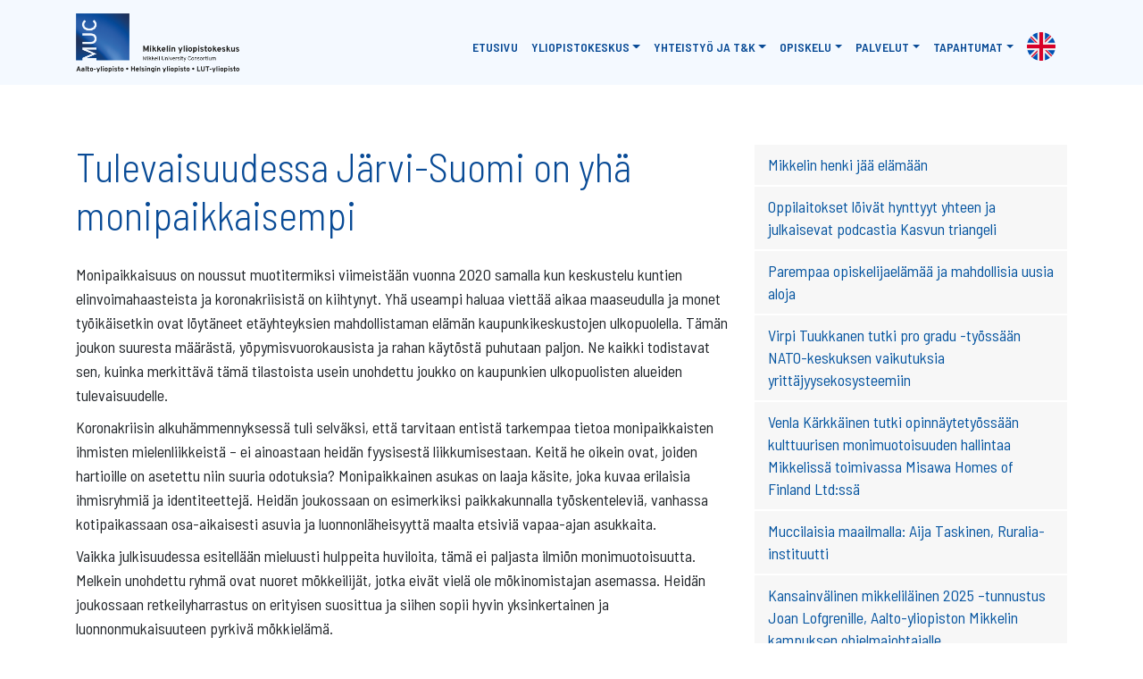

--- FILE ---
content_type: text/html; charset=UTF-8
request_url: https://muc.fi/tulevaisuudessa-jarvi-suomi-on-yha-monipaikkaisempi/
body_size: 11667
content:
<!DOCTYPE html><html lang="fi"><head><meta charset="UTF-8"><meta name="viewport" content="width=device-width, initial-scale=1"><meta http-equiv="X-UA-Compatible" content="IE=edge"><link rel="profile" href="http://gmpg.org/xfn/11"><link media="all" href="https://muc.fi/wp-content/cache/autoptimize/css/autoptimize_f99b1fd1da11e8a9404c15df9879231c.css" rel="stylesheet"><title>Tulevaisuudessa Järvi-Suomi on yhä monipaikkaisempi | MUC</title><link rel="canonical" href="https://muc.fi/tulevaisuudessa-jarvi-suomi-on-yha-monipaikkaisempi/" /><meta name="description" content="Monipaikkaisuus on noussut muotitermiksi viimeistään vuonna 2020 samalla kun keskustelu kuntien elinvoimahaasteista ja koronakriisistä on kiihtynyt." /><meta property="og:type" content="article" /><meta property="og:locale" content="fi_FI" /><meta property="og:site_name" content="MUC" /><meta property="og:title" content="Tulevaisuudessa Järvi-Suomi on yhä monipaikkaisempi | MUC" /><meta property="og:description" content="Monipaikkaisuus on noussut muotitermiksi viimeistään vuonna 2020 samalla kun keskustelu kuntien elinvoimahaasteista ja koronakriisistä on kiihtynyt. Yhä useampi haluaa viettää aikaa maaseudulla ja…" /><meta property="og:url" content="https://muc.fi/tulevaisuudessa-jarvi-suomi-on-yha-monipaikkaisempi/" /><meta property="og:image" content="https://muc.fi/wp-content/uploads/2020/10/Kustavi_Etä-scaled.jpg" /><meta property="og:image:width" content="2560" /><meta property="og:image:height" content="1920" /><meta property="og:image:alt" content="Kustavi Etä" /><meta property="article:published_time" content="2020-10-27T10:52:16+00:00" /><meta property="article:modified_time" content="2020-10-27T10:53:09+00:00" /><meta name="twitter:card" content="summary_large_image" /><meta name="twitter:title" content="Tulevaisuudessa Järvi-Suomi on yhä monipaikkaisempi | MUC" /><meta name="twitter:description" content="Monipaikkaisuus on noussut muotitermiksi viimeistään vuonna 2020 samalla kun keskustelu kuntien elinvoimahaasteista ja koronakriisistä on kiihtynyt. Yhä useampi haluaa viettää aikaa maaseudulla ja…" /><meta name="twitter:image" content="https://muc.fi/wp-content/uploads/2020/10/Kustavi_Etä-scaled.jpg" /><meta name="twitter:image:alt" content="Kustavi Etä" /><meta name="google-site-verification" content="Mz0xf-6BODj0uDjRQA22z0y48vi7ms4RmIdaIgQI_5o" /> <script type="application/ld+json">{"@context":"https://schema.org","@graph":[{"@type":"WebSite","@id":"https://muc.fi/#/schema/WebSite","url":"https://muc.fi/","name":"MUC","description":"Mikkelin yliopistokeskus – Mikkeli University Consortium","inLanguage":"fi","potentialAction":{"@type":"SearchAction","target":{"@type":"EntryPoint","urlTemplate":"https://muc.fi/search/{search_term_string}/"},"query-input":"required name=search_term_string"},"publisher":{"@type":"Organization","@id":"https://muc.fi/#/schema/Organization","name":"MUC","url":"https://muc.fi/","logo":{"@type":"ImageObject","url":"https://muc.fi/wp-content/uploads/2022/03/MUCicon.png","contentUrl":"https://muc.fi/wp-content/uploads/2022/03/MUCicon.png","width":300,"height":300,"contentSize":"4315"}}},{"@type":"WebPage","@id":"https://muc.fi/tulevaisuudessa-jarvi-suomi-on-yha-monipaikkaisempi/","url":"https://muc.fi/tulevaisuudessa-jarvi-suomi-on-yha-monipaikkaisempi/","name":"Tulevaisuudessa Järvi-Suomi on yhä monipaikkaisempi | MUC","description":"Monipaikkaisuus on noussut muotitermiksi viimeistään vuonna 2020 samalla kun keskustelu kuntien elinvoimahaasteista ja koronakriisistä on kiihtynyt.","inLanguage":"fi","isPartOf":{"@id":"https://muc.fi/#/schema/WebSite"},"breadcrumb":{"@type":"BreadcrumbList","@id":"https://muc.fi/#/schema/BreadcrumbList","itemListElement":[{"@type":"ListItem","position":1,"item":"https://muc.fi/","name":"MUC"},{"@type":"ListItem","position":2,"item":"https://muc.fi/category/uncategorized/","name":"Kategoria: Blogi"},{"@type":"ListItem","position":3,"name":"Tulevaisuudessa Järvi-Suomi on yhä monipaikkaisempi"}]},"potentialAction":{"@type":"ReadAction","target":"https://muc.fi/tulevaisuudessa-jarvi-suomi-on-yha-monipaikkaisempi/"},"datePublished":"2020-10-27T10:52:16+00:00","dateModified":"2020-10-27T10:53:09+00:00","author":{"@type":"Person","@id":"https://muc.fi/#/schema/Person/f0355716a681174fd43aef33cd6a10f2","name":"Jussi"}}]}</script> <link rel='dns-prefetch' href='//static.addtoany.com' /><link rel="alternate" type="application/rss+xml" title="MUC &raquo; syöte" href="https://muc.fi/feed/" /><link rel="alternate" type="application/rss+xml" title="MUC &raquo; kommenttien syöte" href="https://muc.fi/comments/feed/" /><link rel="alternate" title="oEmbed (JSON)" type="application/json+oembed" href="https://muc.fi/wp-json/oembed/1.0/embed?url=https%3A%2F%2Fmuc.fi%2Ftulevaisuudessa-jarvi-suomi-on-yha-monipaikkaisempi%2F&#038;lang=fi" /><link rel="alternate" title="oEmbed (XML)" type="text/xml+oembed" href="https://muc.fi/wp-json/oembed/1.0/embed?url=https%3A%2F%2Fmuc.fi%2Ftulevaisuudessa-jarvi-suomi-on-yha-monipaikkaisempi%2F&#038;format=xml&#038;lang=fi" /> <script type="text/javascript" id="addtoany-core-js-before">window.a2a_config=window.a2a_config||{};a2a_config.callbacks=[];a2a_config.overlays=[];a2a_config.templates={};a2a_localize = {
	Share: "Share",
	Save: "Save",
	Subscribe: "Subscribe",
	Email: "Email",
	Bookmark: "Bookmark",
	ShowAll: "Show all",
	ShowLess: "Show less",
	FindServices: "Find service(s)",
	FindAnyServiceToAddTo: "Instantly find any service to add to",
	PoweredBy: "Powered by",
	ShareViaEmail: "Share via email",
	SubscribeViaEmail: "Subscribe via email",
	BookmarkInYourBrowser: "Bookmark in your browser",
	BookmarkInstructions: "Press Ctrl+D or \u2318+D to bookmark this page",
	AddToYourFavorites: "Add to your favorites",
	SendFromWebOrProgram: "Send from any email address or email program",
	EmailProgram: "Email program",
	More: "More&#8230;",
	ThanksForSharing: "Thanks for sharing!",
	ThanksForFollowing: "Thanks for following!"
};


//# sourceURL=addtoany-core-js-before</script> <script type="text/javascript" defer src="https://static.addtoany.com/menu/page.js" id="addtoany-core-js"></script> <script type="text/javascript" src="https://muc.fi/wp-includes/js/jquery/jquery.min.js?ver=3.7.1" id="jquery-core-js"></script> <script type="text/javascript" src="https://muc.fi/wp-includes/js/jquery/jquery-migrate.min.js?ver=3.4.1" id="jquery-migrate-js"></script> <script type="text/javascript" defer src="https://muc.fi/wp-content/plugins/add-to-any/addtoany.min.js?ver=1.1" id="addtoany-jquery-js"></script> <link rel="https://api.w.org/" href="https://muc.fi/wp-json/" /><link rel="alternate" title="JSON" type="application/json" href="https://muc.fi/wp-json/wp/v2/posts/828" /><link rel="EditURI" type="application/rsd+xml" title="RSD" href="https://muc.fi/xmlrpc.php?rsd" /> <script>document.documentElement.className = document.documentElement.className.replace('no-js', 'js');</script> <link rel="pingback" href="https://muc.fi/xmlrpc.php"><meta name="generator" content="Powered by Slider Revolution 6.6.20 - responsive, Mobile-Friendly Slider Plugin for WordPress with comfortable drag and drop interface." /><link rel="icon" href="https://muc.fi/wp-content/uploads/2022/03/MUCicon-150x150.png" sizes="32x32" /><link rel="icon" href="https://muc.fi/wp-content/uploads/2022/03/MUCicon.png" sizes="192x192" /><link rel="apple-touch-icon" href="https://muc.fi/wp-content/uploads/2022/03/MUCicon.png" /><meta name="msapplication-TileImage" content="https://muc.fi/wp-content/uploads/2022/03/MUCicon.png" /> <script>function setREVStartSize(e){
			//window.requestAnimationFrame(function() {
				window.RSIW = window.RSIW===undefined ? window.innerWidth : window.RSIW;
				window.RSIH = window.RSIH===undefined ? window.innerHeight : window.RSIH;
				try {
					var pw = document.getElementById(e.c).parentNode.offsetWidth,
						newh;
					pw = pw===0 || isNaN(pw) || (e.l=="fullwidth" || e.layout=="fullwidth") ? window.RSIW : pw;
					e.tabw = e.tabw===undefined ? 0 : parseInt(e.tabw);
					e.thumbw = e.thumbw===undefined ? 0 : parseInt(e.thumbw);
					e.tabh = e.tabh===undefined ? 0 : parseInt(e.tabh);
					e.thumbh = e.thumbh===undefined ? 0 : parseInt(e.thumbh);
					e.tabhide = e.tabhide===undefined ? 0 : parseInt(e.tabhide);
					e.thumbhide = e.thumbhide===undefined ? 0 : parseInt(e.thumbhide);
					e.mh = e.mh===undefined || e.mh=="" || e.mh==="auto" ? 0 : parseInt(e.mh,0);
					if(e.layout==="fullscreen" || e.l==="fullscreen")
						newh = Math.max(e.mh,window.RSIH);
					else{
						e.gw = Array.isArray(e.gw) ? e.gw : [e.gw];
						for (var i in e.rl) if (e.gw[i]===undefined || e.gw[i]===0) e.gw[i] = e.gw[i-1];
						e.gh = e.el===undefined || e.el==="" || (Array.isArray(e.el) && e.el.length==0)? e.gh : e.el;
						e.gh = Array.isArray(e.gh) ? e.gh : [e.gh];
						for (var i in e.rl) if (e.gh[i]===undefined || e.gh[i]===0) e.gh[i] = e.gh[i-1];
											
						var nl = new Array(e.rl.length),
							ix = 0,
							sl;
						e.tabw = e.tabhide>=pw ? 0 : e.tabw;
						e.thumbw = e.thumbhide>=pw ? 0 : e.thumbw;
						e.tabh = e.tabhide>=pw ? 0 : e.tabh;
						e.thumbh = e.thumbhide>=pw ? 0 : e.thumbh;
						for (var i in e.rl) nl[i] = e.rl[i]<window.RSIW ? 0 : e.rl[i];
						sl = nl[0];
						for (var i in nl) if (sl>nl[i] && nl[i]>0) { sl = nl[i]; ix=i;}
						var m = pw>(e.gw[ix]+e.tabw+e.thumbw) ? 1 : (pw-(e.tabw+e.thumbw)) / (e.gw[ix]);
						newh =  (e.gh[ix] * m) + (e.tabh + e.thumbh);
					}
					var el = document.getElementById(e.c);
					if (el!==null && el) el.style.height = newh+"px";
					el = document.getElementById(e.c+"_wrapper");
					if (el!==null && el) {
						el.style.height = newh+"px";
						el.style.display = "block";
					}
				} catch(e){
					console.log("Failure at Presize of Slider:" + e)
				}
			//});
		  };</script> <link rel="preconnect" href="https://fonts.googleapis.com"><link rel="preconnect" href="https://fonts.gstatic.com" crossorigin><link href="https://fonts.googleapis.com/css2?family=Barlow+Semi+Condensed:wght@300;400;500;600&family=Barlow:wght@200;400;600&display=swap" rel="stylesheet">  <script async src="https://www.googletagmanager.com/gtag/js?id=G-V3M4PTLG3S"></script> <script>window.dataLayer = window.dataLayer || [];
  function gtag(){dataLayer.push(arguments);}
  gtag('js', new Date());

  gtag('config', 'G-V3M4PTLG3S');</script> </head><body class="wp-singular post-template-default single single-post postid-828 single-format-standard wp-theme-wp-bootstrap-starter group-blog"><div id="page" class="site"> <a class="skip-link screen-reader-text" href="#content">Skip to content</a><header id="masthead" class="site-header navbar-static-top navbar-light" role="banner"><div class="container"><nav class="navbar navbar-expand-lg p-0"><div class="navbar-brand"> <a href="https://muc.fi/"> <img class="logo" src="https://muc.fi/wp-content/uploads/2021/01/logo_new.png" alt="MUC"> </a></div> <button class="navbar-toggler" type="button" data-toggle="collapse" data-target="#main-nav" aria-controls="" aria-expanded="false" aria-label="Toggle navigation"> <span class="navbar-toggler-icon"></span> </button><div id="main-nav" class="collapse navbar-collapse justify-content-end"><ul id="menu-menu" class="navbar-nav "><li itemscope="itemscope" itemtype="https://www.schema.org/SiteNavigationElement" id="menu-item-18" class="menu-item menu-item-type-post_type menu-item-object-page menu-item-home menu-item-18 nav-item"><a title="Etusivu" href="https://muc.fi/" class="nav-link">Etusivu</a></li><li itemscope="itemscope" itemtype="https://www.schema.org/SiteNavigationElement" id="menu-item-22" class="menu-item menu-item-type-post_type menu-item-object-page menu-item-has-children dropdown menu-item-22 nav-item"><a title="Yliopistokeskus" href="#" data-toggle="dropdown" aria-haspopup="true" aria-expanded="false" class="dropdown-toggle nav-link" id="menu-item-dropdown-22">Yliopistokeskus</a><ul class="dropdown-menu" aria-labelledby="menu-item-dropdown-22" role="menu"><li itemscope="itemscope" itemtype="https://www.schema.org/SiteNavigationElement" id="menu-item-1315" class="menu-item menu-item-type-post_type menu-item-object-page menu-item-has-children dropdown menu-item-1315 nav-item"><a title="Meistä" href="https://muc.fi/yliopistokeskus/meista/" class="dropdown-item">Meistä</a><ul class="dropdown-menu" aria-labelledby="menu-item-dropdown-22" role="menu"><li itemscope="itemscope" itemtype="https://www.schema.org/SiteNavigationElement" id="menu-item-1316" class="menu-item menu-item-type-post_type menu-item-object-page menu-item-1316 nav-item"><a title="Perustiedot" href="https://muc.fi/yliopistokeskus/meista/perustiedot/" class="dropdown-item">Perustiedot</a></li><li itemscope="itemscope" itemtype="https://www.schema.org/SiteNavigationElement" id="menu-item-1320" class="menu-item menu-item-type-post_type menu-item-object-page menu-item-1320 nav-item"><a title="Muut yliopistokeskukset" href="https://muc.fi/yliopistokeskus/meista/muut-yliopistokeskukset/" class="dropdown-item">Muut yliopistokeskukset</a></li><li itemscope="itemscope" itemtype="https://www.schema.org/SiteNavigationElement" id="menu-item-133" class="menu-item menu-item-type-post_type menu-item-object-page menu-item-133 nav-item"><a title="Strategia" href="https://muc.fi/yliopistokeskus/meista/strategia/" class="dropdown-item">Strategia</a></li></ul></li><li itemscope="itemscope" itemtype="https://www.schema.org/SiteNavigationElement" id="menu-item-1099" class="menu-item menu-item-type-post_type menu-item-object-page menu-item-1099 nav-item"><a title="Ajankohtaista" href="https://muc.fi/yliopistokeskus/ajankohtaista/" class="dropdown-item">Ajankohtaista</a></li><li itemscope="itemscope" itemtype="https://www.schema.org/SiteNavigationElement" id="menu-item-1307" class="menu-item menu-item-type-post_type menu-item-object-page menu-item-1307 nav-item"><a title="Yhteisöllisyys" href="https://muc.fi/yliopistokeskus/yhteisollisyys/" class="dropdown-item">Yhteisöllisyys</a></li><li itemscope="itemscope" itemtype="https://www.schema.org/SiteNavigationElement" id="menu-item-21" class="menu-item menu-item-type-post_type menu-item-object-page menu-item-has-children dropdown menu-item-21 nav-item"><a title="Yhteystiedot" href="https://muc.fi/yliopistokeskus/yhteystiedot/" class="dropdown-item">Yhteystiedot</a><ul class="dropdown-menu" aria-labelledby="menu-item-dropdown-22" role="menu"><li itemscope="itemscope" itemtype="https://www.schema.org/SiteNavigationElement" id="menu-item-183" class="menu-item menu-item-type-post_type menu-item-object-page menu-item-183 nav-item"><a title="Yksiköiden yhteystiedot" href="https://muc.fi/yliopistokeskus/yhteystiedot/yksikoiden-yhteystiedot/" class="dropdown-item">Yksiköiden yhteystiedot</a></li><li itemscope="itemscope" itemtype="https://www.schema.org/SiteNavigationElement" id="menu-item-181" class="menu-item menu-item-type-post_type menu-item-object-page menu-item-181 nav-item"><a title="Laskutusosoite" href="https://muc.fi/yliopistokeskus/yhteystiedot/laskutusosoite/" class="dropdown-item">Laskutusosoite</a></li><li itemscope="itemscope" itemtype="https://www.schema.org/SiteNavigationElement" id="menu-item-182" class="menu-item menu-item-type-post_type menu-item-object-page menu-item-182 nav-item"><a title="Rekisteriseloste" href="https://muc.fi/yliopistokeskus/yhteystiedot/rekisteriseloste/" class="dropdown-item">Rekisteriseloste</a></li></ul></li><li itemscope="itemscope" itemtype="https://www.schema.org/SiteNavigationElement" id="menu-item-166" class="menu-item menu-item-type-post_type menu-item-object-page menu-item-has-children dropdown menu-item-166 nav-item"><a title="Julkaisut" href="https://muc.fi/yliopistokeskus/julkaisuja/" class="dropdown-item">Julkaisut</a><ul class="dropdown-menu" aria-labelledby="menu-item-dropdown-22" role="menu"><li itemscope="itemscope" itemtype="https://www.schema.org/SiteNavigationElement" id="menu-item-3173" class="menu-item menu-item-type-post_type menu-item-object-page menu-item-3173 nav-item"><a title="Yliopistokeskus 2026" href="https://muc.fi/yliopistokeskus/julkaisuja/yliopistokeskus-2026/" class="dropdown-item">Yliopistokeskus 2026</a></li><li itemscope="itemscope" itemtype="https://www.schema.org/SiteNavigationElement" id="menu-item-3019" class="menu-item menu-item-type-post_type menu-item-object-page menu-item-3019 nav-item"><a title="Yliopistokeskus 2025" href="https://muc.fi/yliopistokeskus/julkaisuja/yliopistokeskus-2025/" class="dropdown-item">Yliopistokeskus 2025</a></li><li itemscope="itemscope" itemtype="https://www.schema.org/SiteNavigationElement" id="menu-item-3020" class="menu-item menu-item-type-post_type menu-item-object-page menu-item-3020 nav-item"><a title="Yliopistokeskus 2024" href="https://muc.fi/yliopistokeskus/julkaisuja/yliopistokeskus-2024/" class="dropdown-item">Yliopistokeskus 2024</a></li><li itemscope="itemscope" itemtype="https://www.schema.org/SiteNavigationElement" id="menu-item-1781" class="menu-item menu-item-type-post_type menu-item-object-page menu-item-1781 nav-item"><a title="Yliopistokeskus 2023" href="https://muc.fi/yliopistokeskus/julkaisuja/yliopistokeskus-2023/" class="dropdown-item">Yliopistokeskus 2023</a></li><li itemscope="itemscope" itemtype="https://www.schema.org/SiteNavigationElement" id="menu-item-1126" class="menu-item menu-item-type-post_type menu-item-object-page menu-item-1126 nav-item"><a title="Yliopistokeskus 2021" href="https://muc.fi/yliopistokeskus/julkaisuja/yliopistokeskus-2021/" class="dropdown-item">Yliopistokeskus 2021</a></li><li itemscope="itemscope" itemtype="https://www.schema.org/SiteNavigationElement" id="menu-item-797" class="menu-item menu-item-type-post_type menu-item-object-page menu-item-797 nav-item"><a title="Yliopistokeskus 2020" href="https://muc.fi/yliopistokeskus/julkaisuja/yliopistokeskus-2020/" class="dropdown-item">Yliopistokeskus 2020</a></li><li itemscope="itemscope" itemtype="https://www.schema.org/SiteNavigationElement" id="menu-item-531" class="menu-item menu-item-type-post_type menu-item-object-page menu-item-531 nav-item"><a title="Yliopistokeskus 2019" href="https://muc.fi/yliopistokeskus/julkaisuja/yliopistokeskus-2019/" class="dropdown-item">Yliopistokeskus 2019</a></li><li itemscope="itemscope" itemtype="https://www.schema.org/SiteNavigationElement" id="menu-item-389" class="menu-item menu-item-type-post_type menu-item-object-page menu-item-389 nav-item"><a title="Yliopistokeskus 2018" href="https://muc.fi/yliopistokeskus/julkaisuja/yliopistokeskus-2018/" class="dropdown-item">Yliopistokeskus 2018</a></li></ul></li><li itemscope="itemscope" itemtype="https://www.schema.org/SiteNavigationElement" id="menu-item-131" class="menu-item menu-item-type-post_type menu-item-object-page menu-item-131 nav-item"><a title="Medialle" href="https://muc.fi/yliopistokeskus/medialle/" class="dropdown-item">Medialle</a></li></ul></li><li itemscope="itemscope" itemtype="https://www.schema.org/SiteNavigationElement" id="menu-item-1299" class="menu-item menu-item-type-post_type menu-item-object-page menu-item-has-children dropdown menu-item-1299 nav-item"><a title="Yhteistyö ja T&#038;K" href="#" data-toggle="dropdown" aria-haspopup="true" aria-expanded="false" class="dropdown-toggle nav-link" id="menu-item-dropdown-1299">Yhteistyö ja T&#038;K</a><ul class="dropdown-menu" aria-labelledby="menu-item-dropdown-1299" role="menu"><li itemscope="itemscope" itemtype="https://www.schema.org/SiteNavigationElement" id="menu-item-1300" class="menu-item menu-item-type-post_type menu-item-object-page menu-item-1300 nav-item"><a title="Yhteistyö ja T&#038;K" href="https://muc.fi/yhteistyo/yhteistyo/" class="dropdown-item">Yhteistyö ja T&#038;K</a></li><li itemscope="itemscope" itemtype="https://www.schema.org/SiteNavigationElement" id="menu-item-2808" class="menu-item menu-item-type-post_type menu-item-object-page menu-item-has-children dropdown menu-item-2808 nav-item"><a title="Opinnäytetyö" href="https://muc.fi/opinnaytetyo/" class="dropdown-item">Opinnäytetyö</a><ul class="dropdown-menu" aria-labelledby="menu-item-dropdown-1299" role="menu"><li itemscope="itemscope" itemtype="https://www.schema.org/SiteNavigationElement" id="menu-item-1572" class="menu-item menu-item-type-post_type menu-item-object-page menu-item-1572 nav-item"><a title="Opinnäytteet (kandidaatin- ja maisterintutkielma, väitöskirjat)" href="https://muc.fi/yhteistyo/yhteistyo/opinnaytteet-kandidaatin-ja-maisterin-tutkielma-vaitoskirjat/" class="dropdown-item">Opinnäytteet (kandidaatin- ja maisterintutkielma, väitöskirjat)</a></li></ul></li><li itemscope="itemscope" itemtype="https://www.schema.org/SiteNavigationElement" id="menu-item-1574" class="menu-item menu-item-type-post_type menu-item-object-page menu-item-1574 nav-item"><a title="Harjoittelu" href="https://muc.fi/yhteistyo/yhteistyo/harjoittelu/" class="dropdown-item">Harjoittelu</a></li><li itemscope="itemscope" itemtype="https://www.schema.org/SiteNavigationElement" id="menu-item-1571" class="menu-item menu-item-type-post_type menu-item-object-page menu-item-has-children dropdown menu-item-1571 nav-item"><a title="Tutkimus-, kehittämis- ja innovointitoiminta sekä asiantuntijapalvelut" href="https://muc.fi/yhteistyo/yhteistyo/tutkimus-kehittamis-ja-innovointitoiminta-seka-asiantuntijapalvelut/" class="dropdown-item">Tutkimus-, kehittämis- ja innovointitoiminta sekä asiantuntijapalvelut</a><ul class="dropdown-menu" aria-labelledby="menu-item-dropdown-1299" role="menu"><li itemscope="itemscope" itemtype="https://www.schema.org/SiteNavigationElement" id="menu-item-1568" class="menu-item menu-item-type-post_type menu-item-object-page menu-item-1568 nav-item"><a title="Tutkimus- ja kehittämistoiminta" href="https://muc.fi/yhteistyo/yhteistyo/strategiset-kumppanuudet/" class="dropdown-item">Tutkimus- ja kehittämistoiminta</a></li><li itemscope="itemscope" itemtype="https://www.schema.org/SiteNavigationElement" id="menu-item-1301" class="menu-item menu-item-type-post_type menu-item-object-page menu-item-1301 nav-item"><a title="Hankkeet" href="https://muc.fi/yhteistyo/hankkeet/" class="dropdown-item">Hankkeet</a></li></ul></li><li itemscope="itemscope" itemtype="https://www.schema.org/SiteNavigationElement" id="menu-item-1570" class="menu-item menu-item-type-post_type menu-item-object-page menu-item-1570 nav-item"><a title="Täydennyskoulutus" href="https://muc.fi/yhteistyo/yhteistyo/taydennyskoulutus/" class="dropdown-item">Täydennyskoulutus</a></li></ul></li><li itemscope="itemscope" itemtype="https://www.schema.org/SiteNavigationElement" id="menu-item-1289" class="menu-item menu-item-type-post_type menu-item-object-page menu-item-has-children dropdown menu-item-1289 nav-item"><a title="Opiskelu" href="#" data-toggle="dropdown" aria-haspopup="true" aria-expanded="false" class="dropdown-toggle nav-link" id="menu-item-dropdown-1289">Opiskelu</a><ul class="dropdown-menu" aria-labelledby="menu-item-dropdown-1289" role="menu"><li itemscope="itemscope" itemtype="https://www.schema.org/SiteNavigationElement" id="menu-item-1290" class="menu-item menu-item-type-post_type menu-item-object-page menu-item-has-children dropdown menu-item-1290 nav-item"><a title="Yhteistyöyliopistojen opintotarjonta" href="https://muc.fi/opiskelu/opintotarjonta/" class="dropdown-item">Yhteistyöyliopistojen opintotarjonta</a><ul class="dropdown-menu" aria-labelledby="menu-item-dropdown-1289" role="menu"><li itemscope="itemscope" itemtype="https://www.schema.org/SiteNavigationElement" id="menu-item-1292" class="menu-item menu-item-type-post_type menu-item-object-page menu-item-1292 nav-item"><a title="Opiskelumahdollisuudet Mikkelissä" href="https://muc.fi/opiskelu/opiskelumahdollisuudet-mikkelissa/" class="dropdown-item">Opiskelumahdollisuudet Mikkelissä</a></li></ul></li><li itemscope="itemscope" itemtype="https://www.schema.org/SiteNavigationElement" id="menu-item-1631" class="menu-item menu-item-type-post_type menu-item-object-page menu-item-1631 nav-item"><a title="Täydennyskoulutus" href="https://muc.fi/opiskelu/taydennyskoulutus/" class="dropdown-item">Täydennyskoulutus</a></li><li itemscope="itemscope" itemtype="https://www.schema.org/SiteNavigationElement" id="menu-item-2286" class="menu-item menu-item-type-post_type menu-item-object-page menu-item-2286 nav-item"><a title="MUC-apuraha Etelä-Savoon tehtäviin opinnäytetöihin" href="https://muc.fi/opiskelu/mucapuraha/" class="dropdown-item">MUC-apuraha Etelä-Savoon tehtäviin opinnäytetöihin</a></li><li itemscope="itemscope" itemtype="https://www.schema.org/SiteNavigationElement" id="menu-item-2599" class="menu-item menu-item-type-post_type menu-item-object-page menu-item-2599 nav-item"><a title="Opiskele verkossa" href="https://muc.fi/opiskeleverkossa/" class="dropdown-item">Opiskele verkossa</a></li><li itemscope="itemscope" itemtype="https://www.schema.org/SiteNavigationElement" id="menu-item-2285" class="menu-item menu-item-type-post_type menu-item-object-page menu-item-2285 nav-item"><a title="Yliopistojen tutustumiskursseja lukiolaisille ja ammattiin opiskeleville" href="https://muc.fi/opiskelu/tutustumiskurssit/" class="dropdown-item">Yliopistojen tutustumiskursseja lukiolaisille ja ammattiin opiskeleville</a></li><li itemscope="itemscope" itemtype="https://www.schema.org/SiteNavigationElement" id="menu-item-1291" class="menu-item menu-item-type-post_type menu-item-object-page menu-item-1291 nav-item"><a title="Opiskelun tukipalvelut" href="https://muc.fi/opiskelu/tukipalvelut/" class="dropdown-item">Opiskelun tukipalvelut</a></li></ul></li><li itemscope="itemscope" itemtype="https://www.schema.org/SiteNavigationElement" id="menu-item-1252" class="menu-item menu-item-type-post_type menu-item-object-page menu-item-has-children dropdown menu-item-1252 nav-item"><a title="Palvelut" href="#" data-toggle="dropdown" aria-haspopup="true" aria-expanded="false" class="dropdown-toggle nav-link" id="menu-item-dropdown-1252">Palvelut</a><ul class="dropdown-menu" aria-labelledby="menu-item-dropdown-1252" role="menu"><li itemscope="itemscope" itemtype="https://www.schema.org/SiteNavigationElement" id="menu-item-1269" class="menu-item menu-item-type-post_type menu-item-object-page menu-item-has-children dropdown menu-item-1269 nav-item"><a title="Tiedekasvatus" href="https://muc.fi/palvelut/tiedekasvatus/" class="dropdown-item">Tiedekasvatus</a><ul class="dropdown-menu" aria-labelledby="menu-item-dropdown-1252" role="menu"><li itemscope="itemscope" itemtype="https://www.schema.org/SiteNavigationElement" id="menu-item-1268" class="menu-item menu-item-type-post_type menu-item-object-page menu-item-1268 nav-item"><a title="Tiedepolku" href="https://muc.fi/palvelut/tiedekasvatus/tiedepolku/" class="dropdown-item">Tiedepolku</a></li></ul></li><li itemscope="itemscope" itemtype="https://www.schema.org/SiteNavigationElement" id="menu-item-89" class="menu-item menu-item-type-post_type menu-item-object-page menu-item-89 nav-item"><a title="Kirjasto" href="https://muc.fi/palvelut/kirjasto/" class="dropdown-item">Kirjasto</a></li><li itemscope="itemscope" itemtype="https://www.schema.org/SiteNavigationElement" id="menu-item-88" class="menu-item menu-item-type-post_type menu-item-object-page menu-item-88 nav-item"><a title="Tutkijahotelli" href="https://muc.fi/palvelut/tutkijahotelli/" class="dropdown-item">Tutkijahotelli</a></li><li itemscope="itemscope" itemtype="https://www.schema.org/SiteNavigationElement" id="menu-item-1267" class="menu-item menu-item-type-post_type menu-item-object-page menu-item-1267 nav-item"><a title="Kansalliskirjasto/Mikkelin toimipiste" href="https://muc.fi/palvelut/kansalliskirjasto-mikkelissa/" class="dropdown-item">Kansalliskirjasto/Mikkelin toimipiste</a></li><li itemscope="itemscope" itemtype="https://www.schema.org/SiteNavigationElement" id="menu-item-1270" class="menu-item menu-item-type-post_type menu-item-object-page menu-item-1270 nav-item"><a title="Tilavuokraus" href="https://muc.fi/palvelut/tilavuokraus/" class="dropdown-item">Tilavuokraus</a></li><li itemscope="itemscope" itemtype="https://www.schema.org/SiteNavigationElement" id="menu-item-1271" class="menu-item menu-item-type-post_type menu-item-object-page menu-item-1271 nav-item"><a title="Ravintolapalvelut Mikkelin yliopistokeskuksen kampuksilla" href="https://muc.fi/palvelut/ravintolat/" class="dropdown-item">Ravintolapalvelut Mikkelin yliopistokeskuksen kampuksilla</a></li></ul></li><li itemscope="itemscope" itemtype="https://www.schema.org/SiteNavigationElement" id="menu-item-20" class="menu-item menu-item-type-post_type menu-item-object-page menu-item-has-children dropdown menu-item-20 nav-item"><a title="Tapahtumat" href="#" data-toggle="dropdown" aria-haspopup="true" aria-expanded="false" class="dropdown-toggle nav-link" id="menu-item-dropdown-20">Tapahtumat</a><ul class="dropdown-menu" aria-labelledby="menu-item-dropdown-20" role="menu"><li itemscope="itemscope" itemtype="https://www.schema.org/SiteNavigationElement" id="menu-item-2537" class="menu-item menu-item-type-post_type menu-item-object-page menu-item-2537 nav-item"><a title="Mikkeli Water week 2024" href="https://muc.fi/tapahtumat/mikkeli-water-week/" class="dropdown-item">Mikkeli Water week 2024</a></li><li itemscope="itemscope" itemtype="https://www.schema.org/SiteNavigationElement" id="menu-item-878" class="menu-item menu-item-type-post_type menu-item-object-page menu-item-has-children dropdown menu-item-878 nav-item"><a title="Mikkelin Tieteen päivät" href="https://muc.fi/tapahtumat/mikkelin-tieteen-paivat_perusinfo/" class="dropdown-item">Mikkelin Tieteen päivät</a><ul class="dropdown-menu" aria-labelledby="menu-item-dropdown-20" role="menu"><li itemscope="itemscope" itemtype="https://www.schema.org/SiteNavigationElement" id="menu-item-2824" class="menu-item menu-item-type-custom menu-item-object-custom menu-item-2824 nav-item"><a title="Mikkelin Tieteenpäivät 2025" href="https://www.mikkelintieteenpaivat.fi" class="dropdown-item">Mikkelin Tieteenpäivät 2025</a></li><li itemscope="itemscope" itemtype="https://www.schema.org/SiteNavigationElement" id="menu-item-1663" class="menu-item menu-item-type-post_type menu-item-object-page menu-item-1663 nav-item"><a title="Mikkelin Tieteen päivät 2023" href="https://muc.fi/tapahtumat/mikkelin-tieteen-paivat_perusinfo/mikkelin-tieteen-paivat-2023/" class="dropdown-item">Mikkelin Tieteen päivät 2023</a></li><li itemscope="itemscope" itemtype="https://www.schema.org/SiteNavigationElement" id="menu-item-1413" class="menu-item menu-item-type-post_type menu-item-object-page menu-item-1413 nav-item"><a title="Mikkelin Tiedepäivät 2022" href="https://muc.fi/tapahtumat/mikkelin-tieteen-paivat_perusinfo/mikkelin-tiedepaivat-2022/" class="dropdown-item">Mikkelin Tiedepäivät 2022</a></li><li itemscope="itemscope" itemtype="https://www.schema.org/SiteNavigationElement" id="menu-item-880" class="menu-item menu-item-type-post_type menu-item-object-page menu-item-880 nav-item"><a title="Mikkelin Tieteen päivät 2021" href="https://muc.fi/tapahtumat/mikkelin-tieteen-paivat_perusinfo/tieteenpaivat2021/" class="dropdown-item">Mikkelin Tieteen päivät 2021</a></li><li itemscope="itemscope" itemtype="https://www.schema.org/SiteNavigationElement" id="menu-item-923" class="menu-item menu-item-type-post_type menu-item-object-page menu-item-923 nav-item"><a title="Mikkelin Tieteen päivät 2019" href="https://muc.fi/tapahtumat/mikkelin-tieteen-paivat_perusinfo/mikkelin-tieteen-paivat-2019/" class="dropdown-item">Mikkelin Tieteen päivät 2019</a></li></ul></li><li itemscope="itemscope" itemtype="https://www.schema.org/SiteNavigationElement" id="menu-item-202" class="menu-item menu-item-type-post_type menu-item-object-page menu-item-202 nav-item"><a title="International Mikkeli Day IMD" href="https://muc.fi/tapahtumat/imd/" class="dropdown-item">International Mikkeli Day IMD</a></li><li itemscope="itemscope" itemtype="https://www.schema.org/SiteNavigationElement" id="menu-item-1248" class="menu-item menu-item-type-post_type menu-item-object-page menu-item-1248 nav-item"><a title="Studia Generalia -luennot" href="https://muc.fi/studia-generalia-luennot/" class="dropdown-item">Studia Generalia -luennot</a></li><li itemscope="itemscope" itemtype="https://www.schema.org/SiteNavigationElement" id="menu-item-1249" class="menu-item menu-item-type-post_type menu-item-object-page menu-item-1249 nav-item"><a title="Tutustu tutkijaan -tilaisuudet" href="https://muc.fi/tapahtumat/tutustu-tutkijaan-tilaisuudet/" class="dropdown-item">Tutustu tutkijaan -tilaisuudet</a></li><li itemscope="itemscope" itemtype="https://www.schema.org/SiteNavigationElement" id="menu-item-551" class="menu-item menu-item-type-post_type menu-item-object-page menu-item-551 nav-item"><a title="Väitöstilaisuudet" href="https://muc.fi/tapahtumat/vaitostilaisuudet/" class="dropdown-item">Väitöstilaisuudet</a></li><li itemscope="itemscope" itemtype="https://www.schema.org/SiteNavigationElement" id="menu-item-1624" class="menu-item menu-item-type-post_type menu-item-object-page menu-item-1624 nav-item"><a title="Mikkelin Yritysappro" href="https://muc.fi/tapahtumat/mikkelin-yritysappro/" class="dropdown-item">Mikkelin Yritysappro</a></li><li itemscope="itemscope" itemtype="https://www.schema.org/SiteNavigationElement" id="menu-item-2530" class="menu-item menu-item-type-post_type menu-item-object-page menu-item-2530 nav-item"><a title="Tiedetapahtumat 2024" href="https://muc.fi/tapahtumat/tieteessa-tapahtuu-tahti-ilta-2/" class="dropdown-item">Tiedetapahtumat 2024</a></li></ul></li><li itemscope="itemscope" itemtype="https://www.schema.org/SiteNavigationElement" id="menu-item-786-en" class="lang-item lang-item-7 lang-item-en no-translation lang-item-first menu-item menu-item-type-custom menu-item-object-custom menu-item-786-en nav-item"><a href="https://muc.fi/en/home/" class="nav-link" hreflang="en-GB" lang="en-GB"><img src="/wp-content/polylang/en_GB.png" alt="English" /></a></li></ul></div></nav></div></header><div id="content" class="site-content"><div class="container"><div class="row"><section id="primary" class="content-area col-sm-12 col-lg-8"><div id="main" class="site-main" role="main"><article id="post-828" class="post-828 post type-post status-publish format-standard has-post-thumbnail hentry category-uncategorized"><header class="entry-header"><h1 class="entry-title">Tulevaisuudessa Järvi-Suomi on yhä monipaikkaisempi</h1></header><div class="entry-content"><p>Monipaikkaisuus on noussut muotitermiksi viimeistään vuonna 2020 samalla kun keskustelu kuntien elinvoimahaasteista ja koronakriisistä on kiihtynyt. Yhä useampi haluaa viettää aikaa maaseudulla ja monet työikäisetkin ovat löytäneet etäyhteyksien mahdollistaman elämän kaupunkikeskustojen ulkopuolella. Tämän joukon suuresta määrästä, yöpymisvuorokausista ja rahan käytöstä puhutaan paljon. Ne kaikki todistavat sen, kuinka merkittävä tämä tilastoista usein unohdettu joukko on kaupunkien ulkopuolisten alueiden tulevaisuudelle.</p><p>Koronakriisin alkuhämmennyksessä tuli selväksi, että tarvitaan entistä tarkempaa tietoa monipaikkaisten ihmisten mielenliikkeistä &#8211; ei ainoastaan heidän fyysisestä liikkumisestaan. Keitä he oikein ovat, joiden hartioille on ase­tettu niin suuria odotuksia? Monipaikkainen asukas on laaja käsite, joka kuvaa erilaisia ihmisryhmiä ja identiteettejä. Heidän joukossaan on esimerkiksi paikkakunnalla työskenteleviä, vanhassa kotipaikassaan osa-aikaisesti asuvia ja luonnonläheisyyttä maalta etsiviä vapaa-ajan asukkaita.</p><p>Vaikka julkisuudessa esitellään mieluusti hulppeita huviloita, tämä ei paljasta ilmiön monimuotoisuutta. Melkein unohdettu ryhmä ovat nuoret mökkeilijät, jotka eivät vielä ole mökinomistajan asemassa. Heidän joukossaan retkeilyharrastus on erityisen suosittua ja siihen sopii hyvin yksinkertainen ja luonnonmukaisuuteen pyrkivä mökkielämä.</p><p>Keskustelu rajoituksista nosti tikun nokkaan lähes ikiaikaisen vastakkainasettelun mökkiläisten ja paikallisten välille. Jopa presidentti otti tähän kantaa. Käsitteellinen kaupunki-maaseutu -raja, jota on pidetty yllä erilaisten päämäärien vuoksi, tuli tiesulkujen myötä yhtäkkiä fyysiseksi. Julkisuuden ja somen välityksellä ei tälläkään kertaa ratkaistu monimutkaisia, eri ihmisryhmien välisiä kysymyksiä. Yhtäkkiä tuli näkyväksi muitakin asioita. Mielenkiintoista oli esimerkiksi huomata, kuinka vapaa-ajan asukkaat perustelivat oikeuttaan ”paeta” pahenevaa epidemiaa mökilleen vahvoilla siteillä, joita heillä on paikkakunnalle. Vapaa-ajan asukkaat arvostavat suhdettaan paitsi vapaa-ajan asuntoon, myös mökkipaikkakuntaan ja sen yhteisöön.</p><p>Suhde vapaa-ajan paikkakuntaa kohtaan on herkkä ja henkilökohtainen, osa identiteettiä. Mökki edustaa monelle turvallista paikkaa, johon voi paeta kiireistä elämää. On kapeaa nähdä vapaa-ajan asukkaat ainoastaan kuluttajina. Järvi-Suomessa, jossa heitä on eniten suhteessa paikalliseen väestöön, tarvitaan erityisesti avoimuutta ja mahdollisuuksia monipaikkaisten asukkaiden erilaisille toimijarooleille. Niitä ovat tällä hetkellä mm. yhdistysten jäsenet, talkoisiin osallistujat ja mentorit. Tärkeää tulee jatkossakin olemaan myös perinteinen lomailijarooli.</p><p>Tulevaisuudessa Järvi-Suomessa on monipaikkaisia asukkaita enemmän kuin paikallisia todennäköisesti muulloinkin kuin heinäkuussa. Olisi hyvä pohtia, mitä se merkitsee vaikkapa palvelutuotantomme tai päätöksentekojärjestelmämme kehittämiselle? Entä kuinka jatkuva digitalisaatio liittyy tähän? Minkälainen on monipaikkaisuuden luonnehtiman alueen identiteetti?</p><div class="addtoany_share_save_container addtoany_content addtoany_content_bottom"><div class="a2a_kit a2a_kit_size_20 addtoany_list" data-a2a-url="https://muc.fi/tulevaisuudessa-jarvi-suomi-on-yha-monipaikkaisempi/" data-a2a-title="Tulevaisuudessa Järvi-Suomi on yhä monipaikkaisempi"><a class="a2a_button_facebook" href="https://www.addtoany.com/add_to/facebook?linkurl=https%3A%2F%2Fmuc.fi%2Ftulevaisuudessa-jarvi-suomi-on-yha-monipaikkaisempi%2F&amp;linkname=Tulevaisuudessa%20J%C3%A4rvi-Suomi%20on%20yh%C3%A4%20monipaikkaisempi" title="Facebook" rel="nofollow noopener" target="_blank"></a><a class="a2a_button_twitter" href="https://www.addtoany.com/add_to/twitter?linkurl=https%3A%2F%2Fmuc.fi%2Ftulevaisuudessa-jarvi-suomi-on-yha-monipaikkaisempi%2F&amp;linkname=Tulevaisuudessa%20J%C3%A4rvi-Suomi%20on%20yh%C3%A4%20monipaikkaisempi" title="Twitter" rel="nofollow noopener" target="_blank"></a></div></div></div></article></div></section><div class="col-lg-4"> <br> <a href="https://muc.fi/mikkelin-henki-jaa-elamaan/" rel="bookmark" class="nav-post-link "><h3 >Mikkelin henki jää elämään</h3></a> <a href="https://muc.fi/oppilaitokset-loivat-hynttyyt-yhteen-ja-julkaisevat-podcastia-kasvun-triangeli/" rel="bookmark" class="nav-post-link "><h3 >Oppilaitokset löivät hynttyyt yhteen ja julkaisevat podcastia Kasvun triangeli</h3></a> <a href="https://muc.fi/parempaa-opiskelijaelamaa-ja-mahdollisia-uusia-aloja/" rel="bookmark" class="nav-post-link "><h3 >Parempaa opiskelijaelämää ja mahdollisia uusia aloja</h3></a> <a href="https://muc.fi/virpi-tuukkanen-tutki-pro-gradu-tyossaan-nato-keskuksen-vaikutuksia-yrittajyysekosysteemiin/" rel="bookmark" class="nav-post-link "><h3 >Virpi Tuukkanen tutki pro gradu -työssään  NATO-keskuksen vaikutuksia yrittäjyysekosysteemiin </h3></a> <a href="https://muc.fi/venla-karkkainen-tutki-opinnaytetyossaan-kulttuurisen-monimuotoisuuden-hallintaa-mikkelissa-toimivassa-misawa-homes-of-finland-ltdssa/" rel="bookmark" class="nav-post-link "><h3 >Venla Kärkkäinen tutki opinnäytetyössään kulttuurisen monimuotoisuuden hallintaa Mikkelissä toimivassa Misawa Homes of Finland Ltd:ssä</h3></a> <a href="https://muc.fi/muccilaisia-maailmalla-aija-taskinen-ruralia-instituutti/" rel="bookmark" class="nav-post-link "><h3 >Muccilaisia maailmalla: Aija Taskinen, Ruralia-instituutti</h3></a> <a href="https://muc.fi/kansainvalinen-mikkelilainen-2025-tunnustus-joan-lofgrenille-aalto-yliopiston-mikkelin-kampuksen-ohjelmajohtajalle/" rel="bookmark" class="nav-post-link "><h3 >Kansainvälinen mikkeliläinen 2025 –tunnustus Joan Lofgrenille, Aalto-yliopiston Mikkelin kampuksen ohjelmajohtajalle</h3></a> <a href="https://muc.fi/muccians-around-the-world-jana-firse-doctoral-student-ruralia-institute/" rel="bookmark" class="nav-post-link "><h3 >Muccians around the world; Jana Firse, doctoral student, Ruralia Institute</h3></a> <a href="https://muc.fi/nimisuojauksesta-on-hyotya-tuottajalle-alueelle-ja-kuluttajalle-pohjois-euroopassa-ja-arktisella-alueella-on-paljon-potentiaalia-nimisuojatuotteille/" rel="bookmark" class="nav-post-link "><h3 >Nimisuojauksesta on hyötyä tuottajalle, alueelle ja kuluttajalle &#8211; Pohjois-Euroopassa ja arktisella alueella on paljon potentiaalia nimisuojatuotteille</h3></a> <a href="https://muc.fi/monipuolista-ohjelmaa-international-mikkeli-dayssa-tiistaina-4-marraskuuta/" rel="bookmark" class="nav-post-link "><h3 >Monipuolista ohjelmaa International Mikkeli Dayssä tiistaina 4. marraskuuta</h3></a> <a href="https://muc.fi/tiedekerhossa-oppii-uteliaisuutta-maailmaa-kohtaan-viela-mahtuu-mukaan/" rel="bookmark" class="nav-post-link "><h3 >Tiedekerhossa oppii uteliaisuutta maailmaa kohtaan – vielä mahtuu mukaan!</h3></a> <a href="https://muc.fi/muccilaisia-maailmalla-heli-lehtinen-vaitoskirjatutkija-ruralia-instituutti/" rel="bookmark" class="nav-post-link "><h3 >Muccilaisia maailmalla: Heli Lehtinen, väitöskirjatutkija, Ruralia-instituutti</h3></a> <a href="https://muc.fi/mikkelin-seudulla-kuljetaan-kohti-kestavampaa-vapaa-ajan-asumista/" rel="bookmark" class="nav-post-link "><h3 >Mikkelin seudulla kuljetaan kohti kestävämpää vapaa-ajan asumista</h3></a> <a href="https://muc.fi/muccilaisia-maailmalla/" rel="bookmark" class="nav-post-link "><h3 >Muccilaisia maailmalla</h3></a> <a href="https://muc.fi/muccilaisia-maailmalla-matkakertomus-valencia-eubce-2025-jarno-fohr/" rel="bookmark" class="nav-post-link "><h3 >Muccilaisia maailmalla: Matkakertomus Valencia, EUBCE 2025, Jarno Föhr</h3></a> <a href="https://muc.fi/turvemaat-uuteen-hyotykayttoon/" rel="bookmark" class="nav-post-link "><h3 >Turvemaat uuteen hyötykäyttöön</h3></a> <a href="https://muc.fi/muc-palkitsi-opiskelijoita-ja-henkilokuntaa/" rel="bookmark" class="nav-post-link "><h3 >MUC palkitsi opiskelijoita ja henkilökuntaa</h3></a> <a href="https://muc.fi/korkeakouluvierailut-ovat-tarkeita-mikkelin-lukiolaisille/" rel="bookmark" class="nav-post-link "><h3 >Korkeakouluvierailut ovat tärkeitä Mikkelin lukiolaisille</h3></a> <a href="https://muc.fi/vesikonferenssi-oli-menestys/" rel="bookmark" class="nav-post-link "><h3 >Vesikonferenssi oli menestys</h3></a> <a href="https://muc.fi/mikkeli-kaipaa-energiastrategiaa/" rel="bookmark" class="nav-post-link "><h3 >Mikkeli kaipaa energiastrategiaa</h3></a> <a href="https://muc.fi/entinen-kesakurssilainen-tuli-etela-savoon-nyt-apulaisprofessorina/" rel="bookmark" class="nav-post-link "><h3 >Entinen kesäkurssilainen tuli Etelä-Savoon nyt apulaisprofessorina</h3></a> <a href="https://muc.fi/britannialainen-jasmine-on-ollut-jo-kaksi-kertaa-vaihdossa-aalto-yliopistossa-mikkelissa-tama-on-piilotettu-helmi/" rel="bookmark" class="nav-post-link "><h3 >Britannialainen Jasmine on ollut jo kaksi kertaa vaihdossa Aalto-yliopistossa Mikkelissä – “Tämä on piilotettu helmi”</h3></a> <a href="https://muc.fi/kestava-ruoka-on-elinehtomme/" rel="bookmark" class="nav-post-link "><h3 >Kestävä ruoka on elinehtomme</h3></a> <a href="https://muc.fi/mikkelin-yliopistokeskuksen-paivansade-2025-on-amanda-heino-positiivisin-muccilainen-on-paavo-paukku/" rel="bookmark" class="nav-post-link "><h3 >Mikkelin yliopistokeskuksen Päivänsäde 2025 on Amanda Heino– positiivisin muccilainen on Paavo Paukku</h3></a> <a href="https://muc.fi/viesti-etelasavolaisesta-laaturuuasta-leviaa-tehokkaasti/" rel="bookmark" class="nav-post-link "><h3 >Viesti eteläsavolaisesta  laaturuuasta leviää tehokkaasti</h3></a></div></div></div></div><footer  class="site-footer navbar-light" role="contentinfo"><div class="container"> <img class="footer-logo" src="/wp-content/uploads/2022/04/muc.png" alt="MUC"><div class="row"><div class="col-12 col-lg-4"><section id="text-3" class="widget widget_text"><div class="textwidget"><p><strong>Mikkelin yliopistokeskuksen koordinaatioyksikkö<br /> </strong>Lönnrotinkatu 7, 50100 Mikkeli<br /> <strong>Sähköposti</strong>: etunimi.sukunimi(at)muc.fi</p><p><strong>Pääsihteeri</strong> Matti Malinen, +358 50 496 8981<br /> <strong>Asiantuntija</strong> Sirpa Rautiainen, +358 50 374 1150<br /> <strong>Asiantuntija</strong> Ulla Jurvanen, +358 50 439 7798<br /> <strong>Projektipäällikkö</strong> Heidi Huovinen, +358 50 443 4003</p><p>Kiinteistöyhtiö Mikkelin Tietotaitokortteli Oy<br /> (Yliopistokeskuksen kampus)</p><p><strong>Virastomestari</strong><br /> +358 40 515 1113,<br /> virastomestari(at)muc.fi, tilavaraukset</p></div></section></div><div class="col-12 col-lg-4"><section id="text-2" class="widget widget_text"><div class="textwidget"><p>Mikkelin yliopistokeskuksen auditorio sijaitsee osoitteessa <strong>Lönnrotinkatu 5</strong></p></div></section><section id="custom_html-2" class="widget_text widget widget_custom_html"><div class="textwidget custom-html-widget"><iframe style="border: 0;" data-src="https://www.google.com/maps/embed?pb=!1m14!1m8!1m3!1d7568.691721897458!2d27.2630088!3d61.6894452!3m2!1i1024!2i768!4f13.1!3m3!1m2!1s0x0%3A0x5e9691eeb06a17ea!2sYliopistokeskus!5e0!3m2!1sfi!2sfi!4v1510572294787" width="100%" height="350" frameborder="0" allowfullscreen="allowfullscreen" src="[data-uri]" class="lazyload" data-load-mode="1"></iframe></div></section></div><div class="col-12 col-lg-4"><section id="text-5" class="widget widget_text"><div class="textwidget"><p><strong>Yliopistokeskuksen toiminnot:</strong></p><p><a href="https://www.aalto.fi/studies/mikkeli" target="_blank" rel="noopener">Aalto-yliopiston kauppakorkeakoulu<br /> International Business –kandidaattiohjelma</a></p><p>Helsingin yliopisto<br /> <a href="https://www.helsinki.fi/fi/ruralia-instituutti">Ruralia-instituutti</a></p><p><a href="http://www.kansalliskirjasto.fi/" target="_blank" rel="noopener">Kansalliskirjasto<br /> Mikkelin toimipiste</a></p><p><a href="http://www.lut.fi" target="_blank" rel="noopener">LUT-yliopisto</a><br /> <a href="https://www.lut.fi/lut-mikkeli" target="_blank" rel="noopener">LUT Mikkeli</a></p><p><a href="http://www.luomuinstituutti.fi/" target="_blank" rel="noopener">Luomuinstituutti</a></p><p><a href="https://muc.fi/" target="_blank" rel="noopener">Yliopistokeskuksen koordinaatioyksikkö</a></p></div></section></div></div></div><div class="copyright"> &copy; 2026 <a href="https://muc.fi">Mikkelin yliopistokeskus – Mikkeli University Consortium</a></div></footer></div> <script>window.RS_MODULES = window.RS_MODULES || {};
			window.RS_MODULES.modules = window.RS_MODULES.modules || {};
			window.RS_MODULES.waiting = window.RS_MODULES.waiting || [];
			window.RS_MODULES.defered = true;
			window.RS_MODULES.moduleWaiting = window.RS_MODULES.moduleWaiting || {};
			window.RS_MODULES.type = 'compiled';</script> <script type="speculationrules">{"prefetch":[{"source":"document","where":{"and":[{"href_matches":"/*"},{"not":{"href_matches":["/wp-*.php","/wp-admin/*","/wp-content/uploads/*","/wp-content/*","/wp-content/plugins/*","/wp-content/themes/wp-bootstrap-starter/*","/*\\?(.+)"]}},{"not":{"selector_matches":"a[rel~=\"nofollow\"]"}},{"not":{"selector_matches":".no-prefetch, .no-prefetch a"}}]},"eagerness":"conservative"}]}</script> <script type="text/javascript" src="https://muc.fi/wp-content/plugins/revslider/public/assets/js/rbtools.min.js?ver=6.6.20" defer async id="tp-tools-js"></script> <script type="text/javascript" src="https://muc.fi/wp-content/plugins/revslider/public/assets/js/rs6.min.js?ver=6.6.20" defer async id="revmin-js"></script> <script type="text/javascript" src="https://muc.fi/wp-content/themes/wp-bootstrap-starter/inc/assets/js/popper.min.js?ver=6.9" id="wp-bootstrap-starter-popper-js"></script> <script type="text/javascript" src="https://muc.fi/wp-content/themes/wp-bootstrap-starter/inc/assets/js/bootstrap.min.js?ver=6.9" id="wp-bootstrap-starter-bootstrapjs-js"></script> <script type="text/javascript" src="https://muc.fi/wp-content/themes/wp-bootstrap-starter/inc/assets/js/theme-script.min.js?ver=6.9" id="wp-bootstrap-starter-themejs-js"></script> <script type="text/javascript" src="https://muc.fi/wp-content/themes/wp-bootstrap-starter/inc/assets/js/skip-link-focus-fix.min.js?ver=20151215" id="wp-bootstrap-starter-skip-link-focus-fix-js"></script> <script type="text/javascript" id="smush-lazy-load-js-before">var smushLazyLoadOptions = {"autoResizingEnabled":false,"autoResizeOptions":{"precision":5,"skipAutoWidth":true}};
//# sourceURL=smush-lazy-load-js-before</script> <script type="text/javascript" src="https://muc.fi/wp-content/plugins/wp-smushit/app/assets/js/smush-lazy-load.min.js?ver=3.23.2" id="smush-lazy-load-js"></script> <script id="wp-emoji-settings" type="application/json">{"baseUrl":"https://s.w.org/images/core/emoji/17.0.2/72x72/","ext":".png","svgUrl":"https://s.w.org/images/core/emoji/17.0.2/svg/","svgExt":".svg","source":{"concatemoji":"https://muc.fi/wp-includes/js/wp-emoji-release.min.js?ver=6.9"}}</script> <script type="module">/*! This file is auto-generated */
const a=JSON.parse(document.getElementById("wp-emoji-settings").textContent),o=(window._wpemojiSettings=a,"wpEmojiSettingsSupports"),s=["flag","emoji"];function i(e){try{var t={supportTests:e,timestamp:(new Date).valueOf()};sessionStorage.setItem(o,JSON.stringify(t))}catch(e){}}function c(e,t,n){e.clearRect(0,0,e.canvas.width,e.canvas.height),e.fillText(t,0,0);t=new Uint32Array(e.getImageData(0,0,e.canvas.width,e.canvas.height).data);e.clearRect(0,0,e.canvas.width,e.canvas.height),e.fillText(n,0,0);const a=new Uint32Array(e.getImageData(0,0,e.canvas.width,e.canvas.height).data);return t.every((e,t)=>e===a[t])}function p(e,t){e.clearRect(0,0,e.canvas.width,e.canvas.height),e.fillText(t,0,0);var n=e.getImageData(16,16,1,1);for(let e=0;e<n.data.length;e++)if(0!==n.data[e])return!1;return!0}function u(e,t,n,a){switch(t){case"flag":return n(e,"\ud83c\udff3\ufe0f\u200d\u26a7\ufe0f","\ud83c\udff3\ufe0f\u200b\u26a7\ufe0f")?!1:!n(e,"\ud83c\udde8\ud83c\uddf6","\ud83c\udde8\u200b\ud83c\uddf6")&&!n(e,"\ud83c\udff4\udb40\udc67\udb40\udc62\udb40\udc65\udb40\udc6e\udb40\udc67\udb40\udc7f","\ud83c\udff4\u200b\udb40\udc67\u200b\udb40\udc62\u200b\udb40\udc65\u200b\udb40\udc6e\u200b\udb40\udc67\u200b\udb40\udc7f");case"emoji":return!a(e,"\ud83e\u1fac8")}return!1}function f(e,t,n,a){let r;const o=(r="undefined"!=typeof WorkerGlobalScope&&self instanceof WorkerGlobalScope?new OffscreenCanvas(300,150):document.createElement("canvas")).getContext("2d",{willReadFrequently:!0}),s=(o.textBaseline="top",o.font="600 32px Arial",{});return e.forEach(e=>{s[e]=t(o,e,n,a)}),s}function r(e){var t=document.createElement("script");t.src=e,t.defer=!0,document.head.appendChild(t)}a.supports={everything:!0,everythingExceptFlag:!0},new Promise(t=>{let n=function(){try{var e=JSON.parse(sessionStorage.getItem(o));if("object"==typeof e&&"number"==typeof e.timestamp&&(new Date).valueOf()<e.timestamp+604800&&"object"==typeof e.supportTests)return e.supportTests}catch(e){}return null}();if(!n){if("undefined"!=typeof Worker&&"undefined"!=typeof OffscreenCanvas&&"undefined"!=typeof URL&&URL.createObjectURL&&"undefined"!=typeof Blob)try{var e="postMessage("+f.toString()+"("+[JSON.stringify(s),u.toString(),c.toString(),p.toString()].join(",")+"));",a=new Blob([e],{type:"text/javascript"});const r=new Worker(URL.createObjectURL(a),{name:"wpTestEmojiSupports"});return void(r.onmessage=e=>{i(n=e.data),r.terminate(),t(n)})}catch(e){}i(n=f(s,u,c,p))}t(n)}).then(e=>{for(const n in e)a.supports[n]=e[n],a.supports.everything=a.supports.everything&&a.supports[n],"flag"!==n&&(a.supports.everythingExceptFlag=a.supports.everythingExceptFlag&&a.supports[n]);var t;a.supports.everythingExceptFlag=a.supports.everythingExceptFlag&&!a.supports.flag,a.supports.everything||((t=a.source||{}).concatemoji?r(t.concatemoji):t.wpemoji&&t.twemoji&&(r(t.twemoji),r(t.wpemoji)))});
//# sourceURL=https://muc.fi/wp-includes/js/wp-emoji-loader.min.js</script> <script type="text/javascript" id="slb_context">if ( !!window.jQuery ) {(function($){$(document).ready(function(){if ( !!window.SLB ) { {$.extend(SLB, {"context":["public","user_guest"]});} }})})(jQuery);}</script> </body></html>